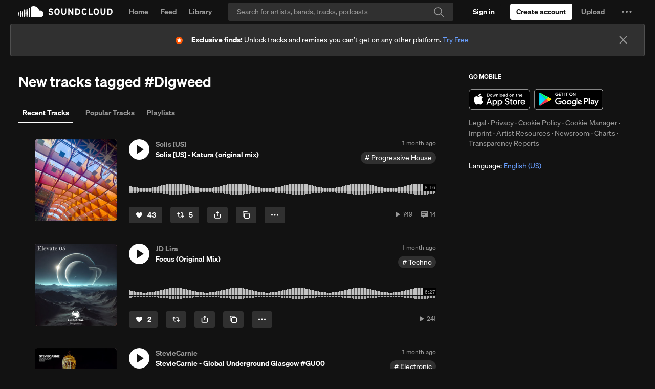

--- FILE ---
content_type: text/html; charset=utf-8
request_url: https://www.google.com/recaptcha/api2/aframe
body_size: 267
content:
<!DOCTYPE HTML><html><head><meta http-equiv="content-type" content="text/html; charset=UTF-8"></head><body><script nonce="OxtyPr3gJvYbz72kvC7TaA">/** Anti-fraud and anti-abuse applications only. See google.com/recaptcha */ try{var clients={'sodar':'https://pagead2.googlesyndication.com/pagead/sodar?'};window.addEventListener("message",function(a){try{if(a.source===window.parent){var b=JSON.parse(a.data);var c=clients[b['id']];if(c){var d=document.createElement('img');d.src=c+b['params']+'&rc='+(localStorage.getItem("rc::a")?sessionStorage.getItem("rc::b"):"");window.document.body.appendChild(d);sessionStorage.setItem("rc::e",parseInt(sessionStorage.getItem("rc::e")||0)+1);localStorage.setItem("rc::h",'1766554511029');}}}catch(b){}});window.parent.postMessage("_grecaptcha_ready", "*");}catch(b){}</script></body></html>